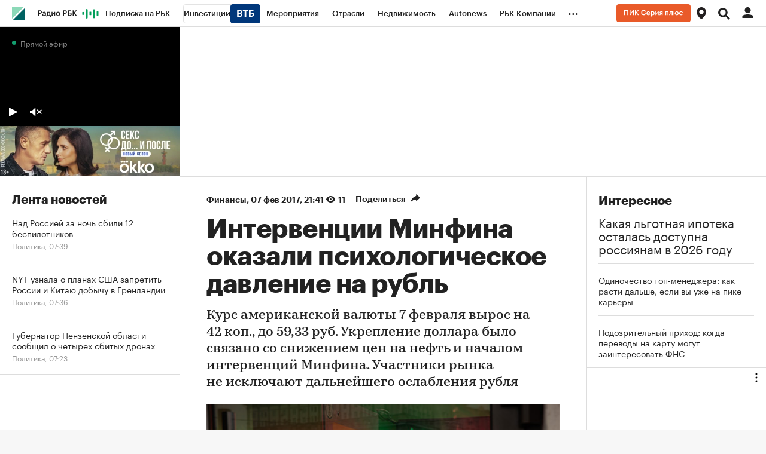

--- FILE ---
content_type: text/html
request_url: https://tns-counter.ru/nc01a**R%3Eundefined*rbc_ru/ru/UTF-8/tmsec=rbc_ru/844035409***
body_size: 16
content:
FEB66D256972FEF2G1769144050:FEB66D256972FEF2G1769144050